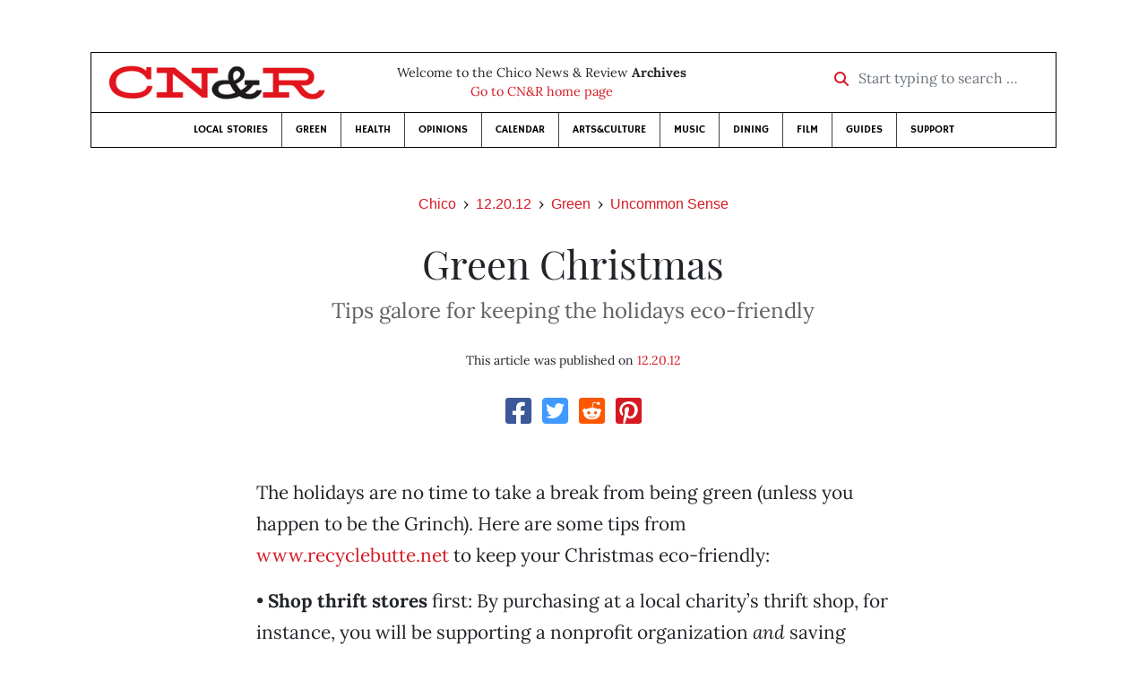

--- FILE ---
content_type: text/html; charset=utf-8
request_url: https://www.newsreview.com/chico/content/green-christmas/8621394/
body_size: 5837
content:



<!DOCTYPE html>
<html lang="en">
  <head>
    <meta charset="utf-8">
    <meta http-equiv="x-ua-compatible" content="ie=edge">
    <title>CN&amp;R • Green Christmas</title>

    <meta http-equiv="Content-Type" content="text/html; charset=utf-8" />
    <meta name="viewport" content="width=device-width, initial-scale=1.0">

    <meta property="og:site_name" content="Chico News &amp; Review" />


    
  <link rel="canonical" href="https://www.newsreview.com/chico/content/green-christmas/8621394/">
  <link rel="shorturl" href="https://newsreview.com/oid/8621394/" />

  <meta name="description" content="CN&amp;R • Green • Uncommon Sense • Green Christmas • Dec 20, 2012" />

  <meta name="twitter:card" content="summary_large_image">
  <meta name="twitter:title" content="Green Christmas">
  <meta name="twitter:description" content="Tips galore for keeping the holidays eco-friendly.">

  <meta name="twitter:site" content="@ChicoNR">
  <meta name="twitter:creator" content="@ChicoNR">

  <meta property="og:title" content="CN&amp;R • Green • Uncommon Sense • Green Christmas • Dec 20, 2012" />
  <meta property="og:type" content="article" />
  <meta property="og:url" content="https://www.newsreview.com/chico/content/green-christmas/8621394/" />
  <meta property="og:description" content="Tips galore for keeping the holidays eco-friendly." />

  <meta property="article:published_time" content="2012-12-19T15:23:50-08:00" />
  <meta property="article:modified_time" content="2012-12-19T15:23:52-08:00" />
  <meta property="article:section" content="Green" />
  
    <meta property="article:tag" content="Green Guide" />
  
  <meta property="fb:admins" content="324969540859009" />
  <meta property="fb:app_id" content="324969540859009" />

  
    <link rel="image_src" href="https://d16zs7b90yfegl.cloudfront.net/static/images/share/cnr-share.e4bf54413c5e.jpg" />
    <meta property="og:image" content="https://d16zs7b90yfegl.cloudfront.net/static/images/share/cnr-share.e4bf54413c5e.jpg" />
    <meta name="twitter:image:src" content="https://d16zs7b90yfegl.cloudfront.net/static/images/share/cnr-share.e4bf54413c5e.jpg">
  


    <!-- HTML5 shim, for IE6-8 support of HTML5 elements -->
    <!--[if lt IE 9]>
      <script src="https://cdnjs.cloudflare.com/ajax/libs/html5shiv/3.7.3/html5shiv.min.js"></script>
    <![endif]-->

    



  <link rel="apple-touch-icon" sizes="57x57" href="https://d16zs7b90yfegl.cloudfront.net/static/favicon/cnr/apple-icon-57x57.cc1ce82a0da2.png">
  <link rel="apple-touch-icon" sizes="60x60" href="https://d16zs7b90yfegl.cloudfront.net/static/favicon/cnr/apple-icon-60x60.adda23fbd23a.png">
  <link rel="apple-touch-icon" sizes="72x72" href="https://d16zs7b90yfegl.cloudfront.net/static/favicon/cnr/apple-icon-72x72.8828af3e9339.png">
  <link rel="apple-touch-icon" sizes="76x76" href="https://d16zs7b90yfegl.cloudfront.net/static/favicon/cnr/apple-icon-76x76.672444376d20.png">
  <link rel="apple-touch-icon" sizes="114x114" href="https://d16zs7b90yfegl.cloudfront.net/static/favicon/cnr/apple-icon-114x114.71c37ae9d1bd.png">
  <link rel="apple-touch-icon" sizes="120x120" href="https://d16zs7b90yfegl.cloudfront.net/static/favicon/cnr/apple-icon-120x120.7f1a4afee6eb.png">
  <link rel="apple-touch-icon" sizes="144x144" href="https://d16zs7b90yfegl.cloudfront.net/static/favicon/cnr/apple-icon-144x144.8ae62cebebfa.png">
  <link rel="apple-touch-icon" sizes="152x152" href="https://d16zs7b90yfegl.cloudfront.net/static/favicon/cnr/apple-icon-152x152.ee3981687daa.png">
  <link rel="apple-touch-icon" sizes="180x180" href="https://d16zs7b90yfegl.cloudfront.net/static/favicon/cnr/apple-icon-180x180.325602578322.png">
  <link rel="icon" type="image/png" sizes="192x192"  href="https://d16zs7b90yfegl.cloudfront.net/static/favicon/cnr/android-icon-192x192.de594ad6c6b7.png">
  <link rel="icon" type="image/png" sizes="32x32" href="https://d16zs7b90yfegl.cloudfront.net/static/favicon/cnr/favicon-32x32.7cb761365702.png">
  <link rel="icon" type="image/png" sizes="96x96" href="https://d16zs7b90yfegl.cloudfront.net/static/favicon/cnr/favicon-96x96.fde70ee536ab.png">
  <link rel="icon" type="image/png" sizes="16x16" href="https://d16zs7b90yfegl.cloudfront.net/static/favicon/cnr/favicon-16x16.ccb642cfc0c7.png">
  <link rel="manifest" href="https://d16zs7b90yfegl.cloudfront.net/static/favicon/cnr/manifest.b58fcfa7628c.json">
  <meta name="msapplication-TileColor" content="#ffffff">
  <meta name="msapplication-TileImage" content="https://d16zs7b90yfegl.cloudfront.net/static/favicon/cnr/ms-icon-144x144.8ae62cebebfa.png">
  <meta name="theme-color" content="#ffffff">




    
      <link href="https://d16zs7b90yfegl.cloudfront.net/static/vendor/fontawesome/css/fontawesome.ebf19a7b820e.css" rel="stylesheet">
      <link href="https://d16zs7b90yfegl.cloudfront.net/static/vendor/fontawesome/css/all.f71b0a62b045.css" rel="stylesheet">
      <link rel="stylesheet" href="https://d16zs7b90yfegl.cloudfront.net/static/vendor/SlickNav/slicknav.min.cb0567a8e6fa.css" />
      <link href="https://d16zs7b90yfegl.cloudfront.net/static/css/project.min.21368e708a4e.css" rel="stylesheet" />
    

    

    

    
      
        <!-- Global site tag (gtag.js) - Google Analytics -->
        <script async src="https://www.googletagmanager.com/gtag/js?id=UA-350918-1"></script>
        <script>
          window.dataLayer = window.dataLayer || [];
          function gtag(){dataLayer.push(arguments);}
          gtag('js', new Date());

          gtag('config', 'UA-350918-1');
        </script>
      
    

    
      
        <script async src="https://securepubads.g.doubleclick.net/tag/js/gpt.js"></script>
        <script>
          window.googletag = window.googletag || {cmd: []};
          googletag.cmd.push(function() {
            
              googletag.defineSlot('/1003962/chico_content_ad_300x250_1', [300, 250], 'div-gpt-ad-1599602950694-0').addService(googletag.pubads());
            
            googletag.pubads().enableSingleRequest();
            googletag.pubads().collapseEmptyDivs();
            googletag.enableServices();
          });
        </script>
      
    

  </head>

  <body>

    
      <div class="container">
        
          


  <header class="primary-nav">
    <div class="nav-header col">
      <a class="site-logo" href="/chico/">
        <img src="https://d16zs7b90yfegl.cloudfront.net/static/images/logos/cnr-isolated-redblack-300x52.b6fbc36b902e.png" width="100%">
      </a>
      <p>
        Welcome to the Chico News &amp; Review <strong>Archives</strong><br>
        <a href="https://chico.newsreview.com">
          
            Go to CN&amp;R home page
          
      </p>
      <form method="GET" action="/chico/search/">
        <div class="form-row align-items-center">
          <div class="col-auto">
            <label class="sr-only" for="inlineFormInputGroup">Start typing to search &hellip;</label>
            <div class="input-group mb-2">
              <div class="input-group-prepend">
                <div class="input-group-text"><a href="/chico/search/"><i class="fas fa-search"></i></a></div>
              </div>
              <input type="text" class="form-control" id="inlineFormInputGroup" name="search_term" placeholder="Start typing to search &hellip;">
              <input type="hidden" name="location" value="1">
            </div>
          </div>
        </div>
      </form>
    </div>

    <div class="header-nav">
      <nav class="main-nav clearfix">
        <div class="menu-main-nav-container">
          <ul id="menu-main-nav" class="menu">
              
              <li class="menu-item">
                <a href="/chico/section/local-stories/92152/">Local Stories</a>
              </li>
              <li class="menu-item">
                <a href="/chico/section/green/312487/">Green</a>
              </li>
              <li class="menu-item">
                <a href="/chico/section/health/1953145/">Health</a>
              </li>
              <li class="menu-item">
                <a href="/chico/section/opinions/92158/">Opinions</a>
              </li>
              <li class="menu-item">
                <a href="https://chico.newsreview.com/calendar/">Calendar</a>
              </li>
              <li class="menu-item">
                <a href="/chico/section/artsculture/36568/">Arts&amp;Culture</a>
              </li>
              <li class="menu-item">
                <a href="/chico/section/music/36586/">Music</a>
              </li>
              <li class="menu-item">
                <a href="/chico/section/dining/92155/">Dining</a>
              </li>
              <li class="menu-item">
                <a href="/chico/section/film/36594/">Film</a>
              </li>
              <li class="menu-item">
                <a href="/chico/section/guides/36558/">Guides</a>
              </li>
              <li class="nav-item menu-item-highlight">
                <a href="https://chico.newsreview.com/support-local-independent-journalism/" target="_blank">Support</a>
              </li>

            
          </ul>
        </div>
      </nav>
    </div>
  </header>


        

        <div class="main-content">
          

          
  <div class="row">

    <div class="col">
      <ul class="breadcrumb justify-content-center">
        <li class="breadcrumb-item"><a href="/chico/">Chico</a></li>
        <li class="breadcrumb-item"><a href="/chico/issue/2012-12-20/">12.20.12</a></li>
        <li class="breadcrumb-item"><a href="/chico/section/green/312487/">Green</a></li>
        <li class="breadcrumb-item active"><a href="/chico/category/uncommon-sense/312495/">Uncommon Sense</a></li>
      </ul>

      <div class="row">

        <div class="offset-md-1 col-md-10 offset-lg-2 col-lg-8">
          <article class="article oid-8621394">

            <h1 class="text-center">Green Christmas</h1>

            
              <h2 class="nr-subheading text-center">Tips galore for keeping the holidays eco-friendly</h2>
            

            <div class="article-meta mb-4 text-center">
              

              <p class="meta-ts">
                This article was published on <a href="/chico/issue/2012-12-20/">12.20.12</a>
              </p>
            </div>

            <section>
              <div class="mb-4">
                <div class="social-media-icons">
    <div class="text-center center-block">
        <a href="https://www.facebook.com/sharer/sharer.php?u=https%3A//www.newsreview.com/chico/content/green-christmas/8621394/"><i class="social-fb fab fa-square-facebook fa-2x social"></i></a>
        <a href="https://twitter.com/intent/tweet/?text=Green Christmas&url=https%3A//www.newsreview.com/chico/content/green-christmas/8621394/&via=ChicoNR"><i class="social-tw fab fa-square-twitter fa-2x social"></i></a>
        <a href="https://reddit.com/submit?url=https%3A//www.newsreview.com/chico/content/green-christmas/8621394/&title=Green Christmas"><i class="social-reddit fab fa-reddit-square fa-2x social"></i></a>
        <a href="https://pinterest.com/pin/create/button/?url=https%3A//www.newsreview.com/chico/content/green-christmas/8621394/&media=&description=Tips galore for keeping the holidays eco-friendly."><i class="social-pinterest fab fa-pinterest-square fa-2x social"></i></a>
        
    </div>
</div>

              </div>

              
                



              

              <div class="my-5">
                
                  <div class="body-sidebar">

                    

                    

                     
                      <div class="body-sidebar-item gdfp-body-placement-1">
                        <!-- /1003962/chico_content_ad_300x250_1 -->
<div id='div-gpt-ad-1599602950694-0' style='width: 300px; height: 250px;'>
  <script>
    googletag.cmd.push(function() {  googletag.display('div-gpt-ad-1599602950694-0');  });
  </script>
</div>

                      </div>
                    

                  </div>
                

                

                

                <p>The holidays are no time to take a break from being green (unless you happen to be the Grinch). Here are some tips from <a href="http://www.recyclebutte.net/">www.recyclebutte.net</a> to keep your Christmas eco-friendly:</p>

<p>• <b>Shop thrift stores</b> first: By purchasing at a local charity’s thrift shop, for instance, you will be supporting a nonprofit organization <i>and</i> saving money and landfill space.</p>

<p>• <b>Donate to thrift stores</b>, while you’re at it: Again, by giving away your unneeded classic threads, you will be saving landfill space (and getting a tax deduction in before the end of the year).</p>

<p>• <b>Bag it, don’t wrap it</b>: It might be fun to rip open presents, but try a reusable bag instead. It’s a greener option, and way easier than wrapping gifts. (Plus, a nice cloth bag is a gift in itself!)</p>

<p>• <b>Donate food</b>: If you have a mountain of unused nonperishable leftover food following Christmas dinner, consider donating it to a charity kitchen.</p>

<p>• <b>Compost your veggies</b>: A combination of dried leaves and green food waste makes for an ideal compost mix.</p>

<p>• <b>Don’t buy rubbish</b>: Some stocking-stuffers are simply destined for the landfill—things that don’t have any real use or are simply made cheaply. Buy gifts that the recipient will value for a long time.</p>

                
              </div>

              

              
                <div class="mt-5 mb-5 social-media-bottom">
                  <div class="social-media-icons">
    <div class="text-center center-block">
        <a href="https://www.facebook.com/sharer/sharer.php?u=https%3A//www.newsreview.com/chico/content/green-christmas/8621394/"><i class="social-fb fab fa-square-facebook fa-2x social"></i></a>
        <a href="https://twitter.com/intent/tweet/?text=Green Christmas&url=https%3A//www.newsreview.com/chico/content/green-christmas/8621394/&via=ChicoNR"><i class="social-tw fab fa-square-twitter fa-2x social"></i></a>
        <a href="https://reddit.com/submit?url=https%3A//www.newsreview.com/chico/content/green-christmas/8621394/&title=Green Christmas"><i class="social-reddit fab fa-reddit-square fa-2x social"></i></a>
        <a href="https://pinterest.com/pin/create/button/?url=https%3A//www.newsreview.com/chico/content/green-christmas/8621394/&media=&description=Tips galore for keeping the holidays eco-friendly."><i class="social-pinterest fab fa-pinterest-square fa-2x social"></i></a>
        
    </div>
</div>

                </div>
              

              <div class="article-tags mb-5">
                
  <div class="the-tags">
    
      <span>Read more on these topics: </span>
    
    <ul class="list-inline">
      

      
        <li class="list-inline-item"><a href="/tag/green-guide/309110/">Green Guide</a></li>
      
    </ul>
  </div>

              </div>

              
                <div class="related-articles mt-5">
                  <h3 class="text-center mb-4">More <a href="/chico/section/green/312487/">Green</a> &raquo; <a href="/chico/category/uncommon-sense/312495/">Uncommon Sense</a></h3>

                  
                    <div class="media mb-0 related-article">
                      <a href="/chico/content/its-a-wrap/8568574/" class="align-self-center">
                        
                          <img src="/media/cache/cf/1c/cf1c76d281ef326bc3e4184b39744a06.png" class="mr-3" alt="It’s a wrap">
                        
                      </a>
                      <div class="media-body mb-0">
                        <h5 class="mt-0">
                          <a href="/chico/content/its-a-wrap/8568574/">It’s a wrap</a>
                        </h5>
                        <p class="mb-0">Some alternative and eco-friendly ways to wrap a gift.</p>
                        <p class="issue-date">
                          Published on <a href="/chico/issue/2012-12-13/">12.13.12</a>
                        </p>
                      </div>

                    </div>

                    <hr>
                  
                    <div class="media mb-0 related-article">
                      <a href="/chico/content/waste-fruitcake-not-energy/8517343/" class="align-self-center">
                        
                          <img src="/media/cache/19/ec/19ec56e5ee75a4f65709262af050ea9c.png" class="mr-3" alt="Waste fruitcake, not energy">
                        
                      </a>
                      <div class="media-body mb-0">
                        <h5 class="mt-0">
                          <a href="/chico/content/waste-fruitcake-not-energy/8517343/">Waste fruitcake, not energy</a>
                        </h5>
                        <p class="mb-0">Waste fruitcake, not energy.</p>
                        <p class="issue-date">
                          Published on <a href="/chico/issue/2012-12-06/">12.06.12</a>
                        </p>
                      </div>

                    </div>

                    <hr>
                  
                    <div class="media mb-0 related-article">
                      <a href="/chico/content/compost-this/8459869/" class="align-self-center">
                        
                          <img src="/media/cache/18/5d/185d215b39ad1e0aef74b2085adb6f6e.png" class="mr-3" alt="Compost this">
                        
                      </a>
                      <div class="media-body mb-0">
                        <h5 class="mt-0">
                          <a href="/chico/content/compost-this/8459869/">Compost this</a>
                        </h5>
                        <p class="mb-0">Ten household-waste products to toss in your pile.</p>
                        <p class="issue-date">
                          Published on <a href="/chico/issue/2012-11-29/">11.29.12</a>
                        </p>
                      </div>

                    </div>

                    <hr>
                  
                    <div class="media mb-0 related-article">
                      <a href="/chico/content/dont-waste-the-turkey/8406286/" class="align-self-center">
                        
                          <img src="/media/cache/08/b8/08b8050172897ad4b24aa03d94ae557f.png" class="mr-3" alt="Don’t waste the turkey!">
                        
                      </a>
                      <div class="media-body mb-0">
                        <h5 class="mt-0">
                          <a href="/chico/content/dont-waste-the-turkey/8406286/">Don’t waste the turkey!</a>
                        </h5>
                        <p class="mb-0">A slightly out-of-the-ordinary recipe to use up some of that leftover turkey.</p>
                        <p class="issue-date">
                          Published on <a href="/chico/issue/2012-11-22/">11.22.12</a>
                        </p>
                      </div>

                    </div>

                    <hr>
                  
                    <div class="media mb-0 related-article">
                      <a href="/chico/content/the-quest-for-coziness/8351684/" class="align-self-center">
                        
                          <img src="/media/cache/c2/8c/c28c8afae449addc5d7684ad4c5f2762.png" class="mr-3" alt="The quest for coziness">
                        
                      </a>
                      <div class="media-body mb-0">
                        <h5 class="mt-0">
                          <a href="/chico/content/the-quest-for-coziness/8351684/">The quest for coziness</a>
                        </h5>
                        <p class="mb-0">Five energy-saving home-weatherization tips.</p>
                        <p class="issue-date">
                          Published on <a href="/chico/issue/2012-11-15/">11.15.12</a>
                        </p>
                      </div>

                    </div>

                    
                  
                </div>
              

              <div class="desert-net-real-player">
                <script id="fdncms-carousel-top-stories-video" src="https://www.hub.fdncms.com/gyrobase/Responsive/Components/Content/TopStoriesVideo?cb=13ed4944&key=fc52534b85868604867aea01f3fe6eee&req=js&vri=2&label=Recent+Articles&pcolor=e2141c" async></script>
              </div>
            </section>

          </article>
        </div>

      </div>
    </div>
  </div>


          



  <div class="row my-5">
    <div class="offset-md-1 col-md-10 offset-lg-2 col-lg-8 text-center">
      <a class="btn btn-primary" href="/newsletters/sign-up/chico/">Sign up for our newsletter!</a>
    </div>
  </div>


        </div>

      </div> <!-- /container -->
    


    
      
        


<section id="footer">
  <div class="container">
    <div class="row d-flex align-items-center">
      <div class="col-sm-6">
        <div class="footer-brand py-4">
          <a class="site-logo" href="/chico/">
            <img src="https://d16zs7b90yfegl.cloudfront.net/static/images/logos/cnr-isolated-redblack-300x52.b6fbc36b902e.png" width="100%">
          </a>

          <p>
            Thank you for visiting the Chico News &amp; Review.
          </p>

          <small>
            &copy; Chico News &amp; Review.  All rights reserved.
          </small>
        </div>
      </div>

      <div class="col-sm-6">
        <div class="visit-new-location">
          <a href="https://chico.newsreview.com">Visit us at our new location <i class="fas fa-long-arrow-alt-right"></i></a>
        </div>

        <div class="footer-links">
          <ul class="list-unstyled">
            <li>
              <ul class="list-inline">
                <li class="list-inline-item">
                  <a href="https://www.facebook.com/ChicoNewsandReview" target="_blank"><i class="fab fa-square-facebook fa-2x social-fb"></i></a>
                </li>
                <li class="list-inline-item">
                  <a href="https://twitter.com/ChicoNR"><i class="fab fa-square-twitter fa-2x social-tw"></i></a>
                </li>
                <li class="list-inline-item">
                  <a href="https://www.youtube.com/channel/UCXKJqO8mem5vtnFVMB_Fplg"><i class="fab fa-square-youtube fa-2x social-yt"></i></a>
                </li>
              </ul>
            </li>
            <li><a href="https://chico.newsreview.com/contact-us/">Drop us a line</a></li>
            <li><a href="https://chico.newsreview.com/letter-to-the-editor/">Letter to the editor</a></li>
            <li><a href="https://chico.newsreview.com/news-tips/">Got a news tip?</a></li>
          </ul>

          <ul class="list-unstyled with-icons">
            <li><a href="https://chico.newsreview.com">CN&amp;R Home</a></li>
            <li><a href="https://chicobestof.com" target="_blank">Best of Chico</a></li>
            <li><a href="http://discoverbuttecounty.net" target="_blank">Discover Butte County</a></li>
            <li><a href="https://nrpubs.com" target="_blank">N&amp;R Publications</a></li>
            <li><a href="https://independentjournalismfund.org/" target="_blank">Independent Journalism Fund</a></li>
            <li><a href="https://letterstothefuture.org" target="_blank">Letters to the Future</a></li>
            <li><a href="https://chico.newsreview.com/privacy-policy/">Privacy Policy</a></li>
            <li><a href="/terms-of-use/">Terms of use</a></li>
          </ul>
        </div>  <!-- .footer-links -->
      </div>
    </div>
  </div>
</section>

      
    

    

    
      <script src="https://d16zs7b90yfegl.cloudfront.net/static/js/vendors.min.516760e6efc6.js"></script>
      <script src="https://d16zs7b90yfegl.cloudfront.net/static/vendor/SlickNav/jquery.slicknav.min.abb6ece52a5d.js"></script>
      <script src="https://d16zs7b90yfegl.cloudfront.net/static/js/project.min.8b4c64cf9236.js"></script>

      <script type="text/javascript">
        $(function(){
          $('#menu-main-nav').slicknav({
            appendTo: '.header-nav',
            label: '',
            duration: 500,
            allowParentLinks: true
          });
        });
      </script>

      <script>
        $(document).ready(function(){
          $('[data-toggle="tooltip"]').tooltip();
        });
      </script>
    
  </body>
</html>


--- FILE ---
content_type: text/html; charset=utf-8
request_url: https://www.google.com/recaptcha/api2/aframe
body_size: 267
content:
<!DOCTYPE HTML><html><head><meta http-equiv="content-type" content="text/html; charset=UTF-8"></head><body><script nonce="ewBUqEfA89k1De49kGc92g">/** Anti-fraud and anti-abuse applications only. See google.com/recaptcha */ try{var clients={'sodar':'https://pagead2.googlesyndication.com/pagead/sodar?'};window.addEventListener("message",function(a){try{if(a.source===window.parent){var b=JSON.parse(a.data);var c=clients[b['id']];if(c){var d=document.createElement('img');d.src=c+b['params']+'&rc='+(localStorage.getItem("rc::a")?sessionStorage.getItem("rc::b"):"");window.document.body.appendChild(d);sessionStorage.setItem("rc::e",parseInt(sessionStorage.getItem("rc::e")||0)+1);localStorage.setItem("rc::h",'1769073751880');}}}catch(b){}});window.parent.postMessage("_grecaptcha_ready", "*");}catch(b){}</script></body></html>